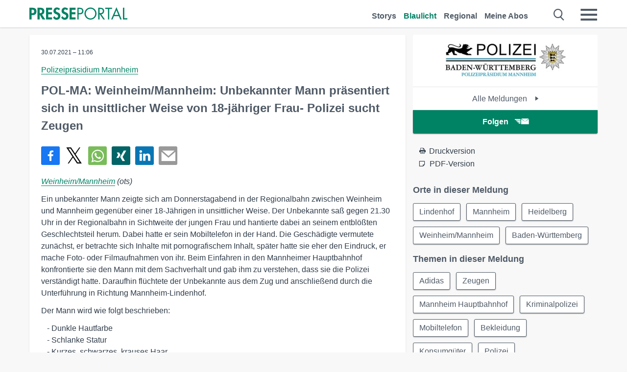

--- FILE ---
content_type: text/css
request_url: https://www.presseportal.de/assets/css/story-polizei.css?0688c0f
body_size: 12469
content:
@font-face{font-family:"pp-icons";src:url("/assets/fonts/newsaktuellIcons-Roman.eot?v=5");src:url("/assets/fonts/newsaktuellIcons-Roman.eot?#iefix") format("embedded-opentype"),url("/assets/fonts/newsaktuellIcons-Roman.svg#pp-icons") format("svg"),url("/assets/fonts/newsaktuellIcons-Roman.woff?v=5") format("woff"),url("/assets/fonts/newsaktuellIcons-Roman.ttf?v=5") format("truetype");font-style:"normal";font-weight:"normal";font-display:swap}@font-face{font-family:"flexslider-icon";src:url("/assets/fonts/flexslider-icon.eot?v=5");src:url("/assets/fonts/flexslider-icon.eot?#iefix") format("embedded-opentype"),url("/assets/fonts/flexslider-icon.svg#flexslider-icon") format("svg"),url("/assets/fonts/flexslider-icon.woff?v=5") format("woff"),url("/assets/fonts/flexslider-icon.ttf?v=5") format("truetype");font-style:"normal";font-weight:"normal"}.dev-marker{-webkit-transform:rotate(-90deg);-moz-transform:rotate(-90deg);-ms-transform:rotate(-90deg);-o-transform:rotate(-90deg);transform:rotate(-90deg);-moz-box-shadow:0 0 10px #efefef;-webkit-box-shadow:0 0 10px #efefef;box-shadow:0 0 10px #efefef;position:fixed;right:-42px;top:100px;height:15px;width:100px;font-size:10px;padding:5px 3px 3px;text-align:center;color:#ccc;border-top:1px solid #efefef;border-left:1px solid #efefef;background-color:#fff;z-index:50000}.sticky{position:-webkit-sticky;position:sticky;top:56px;display:block;z-index:300;background:#f8f8f8}@media (max-width: 768px){.sticky{top:52px}}.float-r{float:right !important}.float-l{float:left !important}.center{margin:auto !important}.no-float{float:none;clear:both;width:100%}@media (max-width: 768px){.hide-mobile{display:none !important}.show-mobile{display:block !important}}@media (min-width: 769px){.hide-desktop{display:none !important}.show-desktop{display:block !important}}.vam{vertical-align:middle !important}.dis-block{display:block !important}.bold{font-weight:600 !important}.active-menu{color:#008264 !important}.color-white{color:#fff !important}.z-index-max{z-index:99 !important}.visible{display:inline-block !important}.invisible{display:none !important}.half-width{width:50% !important}.full-width{width:100% !important}.mtn,.mvn,.man{margin-top:0 !important}.mts,.mvs,.mas{margin-top:3px !important}.mtm,.mvm,.mam{margin-top:6px !important}.mtl,.mvl,.mal{margin-top:12px !important}.mtxl,.mvxl,.maxl{margin-top:24px !important}.mrn,.man{margin-right:0 !important}.mrs,.mas{margin-right:3px !important}.mrm,.mam{margin-right:6px !important}.mrl,.mal{margin-right:12px !important}.mrxl,.maxl{margin-right:24px !important}.mbn,.mvn,.man{margin-bottom:0 !important}.mbs,.mvs,.mas{margin-bottom:3px !important}.mbm,.mvm,.mam{margin-bottom:6px !important}.mbl,.mvl,.mal{margin-bottom:12px !important}.mbxl,.mvxl,.maxl{margin-bottom:24px !important}.mln,.man{margin-left:0 !important}.mls,.mas{margin-left:3px !important}.mlm,.mam{margin-left:6px !important}.mll,.mal{margin-left:12px !important}.mlxl,.maxl{margin-left:24px !important}.ptn,.pvn,.pan{padding-top:0 !important}.pts,.pvs,.pas{padding-top:3px !important}.ptm,.pvm,.pam{padding-top:6px !important}.ptl,.pvl,.pal{padding-top:12px !important}.ptxl,.pvxl,.paxl{padding-top:24px !important}.prn,.phn,.pan{padding-right:0 !important}.prs,.pas{padding-right:3px !important}.prm,.pam{padding-right:6px !important}.prl,.pal{padding-right:12px !important}.prxl,.paxl{padding-right:24px !important}.pbn,.pvn,.pan{padding-bottom:0 !important}.pbs,.pvs,.pas{padding-bottom:3px !important}.pbm,.pvm,.pam{padding-bottom:6px !important}.pbl,.pvl,.pal{padding-bottom:12px !important}.pbxl,.pvxl,.paxl{padding-bottom:24px !important}.pln,.pan{padding-left:0 !important}.pls,.pas{padding-left:3px !important}.plm,.pam{padding-left:6px !important}.pll,.pal{padding-left:12px !important}.plxl,.paxl{padding-left:24px !important}html,body{position:relative !important}body{overflow-x:hidden !important}*,*::before,*::after{margin:0;padding:0;box-sizing:border-box}iframe{border:0}table{border-collapse:collapse;border-spacing:0}img{border:0}li{list-style:none}caption,th{text-align:left}article,aside,canvas,details,figcaption,figure,footer,header,hgroup,nav,section,summary,video{display:block}a:link,a:visited,a:active,a:focus,a:hover,button{outline:0}picture>img{display:block}p,.ui-overlay.media-meta .overlay-video-info,.ui-overlay.overlay-theme-ors .overlay-video-info,.ui-overlay.embed-media .overlay-video-info,.ui-overlay.media-meta dt,.ui-overlay.media-meta dd,.ui-overlay.overlay-theme-ors dt,.ui-overlay.overlay-theme-ors dd,.ui-overlay.embed-media dt,.ui-overlay.embed-media dd{margin-bottom:6px}body{font-family:Helvetica,Arial,"Lucida Grande",sans-serif;font-size:100%;text-rendering:optimizeLegibility;-webkit-font-smoothing:antialiased;-moz-osx-font-smoothing:grayscale;font-weight:400}h1,h2,h3,h4{font-weight:600;color:#4f5a66}h1 a,h2 a,h3 a,h4 a{color:#4f5a66}h1 a:hover,h2 a:hover,h3 a:hover,h4 a:hover{color:#4f5a66}.story-media-more{font-weight:bold}.caps{text-transform:uppercase}.story-media-more,.story-download-headline,.story-download-list,pre,.sans{font-family:Helvetica,Arial,"Lucida Grande",sans-serif}.block-headline-left-text,.block-headline-left-text-mobile,.serif{font-family:Helvetica,Arial,"Lucida Grande",sans-serif}pre.xmltable{font-family:"Courier"}h1{line-height:36px}@media (max-width: 768px){h1{line-height:30px;font-size:26px}}h2{font-size:24px;line-height:36px;margin-bottom:12px}@media (min-width: 769px){h2{margin-bottom:0}}h3,h4{font-size:16px;line-height:24px}@media (min-width: 769px){h3,h4{font-size:18px;line-height:30px}}h5{font-size:12px;line-height:12px;font-weight:400}@media (min-width: 769px){h5{font-size:12px;line-height:24px}}p,.ui-overlay.media-meta .overlay-video-info,.ui-overlay.overlay-theme-ors .overlay-video-info,.ui-overlay.embed-media .overlay-video-info,.ui-overlay.media-meta dt,.ui-overlay.media-meta dd,.ui-overlay.overlay-theme-ors dt,.ui-overlay.overlay-theme-ors dd,.ui-overlay.embed-media dt,.ui-overlay.embed-media dd,input,li,select,textarea{color:#303c49;line-height:24px;font-size:16px}p.date,.ui-overlay.media-meta .date.overlay-video-info,.ui-overlay.overlay-theme-ors .date.overlay-video-info,.ui-overlay.embed-media .date.overlay-video-info,.ui-overlay.media-meta dt.date,.ui-overlay.media-meta dd.date,.ui-overlay.overlay-theme-ors dt.date,.ui-overlay.overlay-theme-ors dd.date,.ui-overlay.embed-media dt.date,.ui-overlay.embed-media dd.date,p.customer,.ui-overlay.media-meta .customer.overlay-video-info,.ui-overlay.overlay-theme-ors .customer.overlay-video-info,.ui-overlay.embed-media .customer.overlay-video-info,.ui-overlay.media-meta dt.customer,.ui-overlay.media-meta dd.customer,.ui-overlay.overlay-theme-ors dt.customer,.ui-overlay.overlay-theme-ors dd.customer,.ui-overlay.embed-media dt.customer,.ui-overlay.embed-media dd.customer{white-space:nowrap;overflow:hidden;text-overflow:ellipsis}p.date,.ui-overlay.media-meta .date.overlay-video-info,.ui-overlay.overlay-theme-ors .date.overlay-video-info,.ui-overlay.embed-media .date.overlay-video-info,.ui-overlay.media-meta dt.date,.ui-overlay.media-meta dd.date,.ui-overlay.overlay-theme-ors dt.date,.ui-overlay.overlay-theme-ors dd.date,.ui-overlay.embed-media dt.date,.ui-overlay.embed-media dd.date{font-size:12px;margin:0 0 6px}p.customer,.ui-overlay.media-meta .customer.overlay-video-info,.ui-overlay.overlay-theme-ors .customer.overlay-video-info,.ui-overlay.embed-media .customer.overlay-video-info,.ui-overlay.media-meta dt.customer,.ui-overlay.media-meta dd.customer,.ui-overlay.overlay-theme-ors dt.customer,.ui-overlay.overlay-theme-ors dd.customer,.ui-overlay.embed-media dt.customer,.ui-overlay.embed-media dd.customer{margin:0 0 6px;color:#4f5a66}p.customer a,.ui-overlay.media-meta .customer.overlay-video-info a,.ui-overlay.overlay-theme-ors .customer.overlay-video-info a,.ui-overlay.embed-media .customer.overlay-video-info a,.ui-overlay.media-meta dt.customer a,.ui-overlay.media-meta dd.customer a,.ui-overlay.overlay-theme-ors dt.customer a,.ui-overlay.overlay-theme-ors dd.customer a,.ui-overlay.embed-media dt.customer a,.ui-overlay.embed-media dd.customer a{color:#008264;border-bottom:1px solid #008264}p>a,.ui-overlay.media-meta .overlay-video-info>a,.ui-overlay.overlay-theme-ors .overlay-video-info>a,.ui-overlay.embed-media .overlay-video-info>a,.ui-overlay.media-meta dt>a,.ui-overlay.media-meta dd>a,.ui-overlay.overlay-theme-ors dt>a,.ui-overlay.overlay-theme-ors dd>a,.ui-overlay.embed-media dt>a,.ui-overlay.embed-media dd>a{display:inline;position:relative;text-decoration:none}p+h1,.ui-overlay.media-meta .overlay-video-info+h1,.ui-overlay.overlay-theme-ors .overlay-video-info+h1,.ui-overlay.embed-media .overlay-video-info+h1,.ui-overlay.media-meta dt+h1,.ui-overlay.media-meta dd+h1,.ui-overlay.overlay-theme-ors dt+h1,.ui-overlay.overlay-theme-ors dd+h1,.ui-overlay.embed-media dt+h1,.ui-overlay.embed-media dd+h1{margin-bottom:24px}a{line-height:inherit;font-size:inherit;color:inherit;text-decoration:none;cursor:pointer}ul li,ol li{padding:0;margin:0;list-style-type:none}p+h3,.ui-overlay.media-meta .overlay-video-info+h3,.ui-overlay.overlay-theme-ors .overlay-video-info+h3,.ui-overlay.embed-media .overlay-video-info+h3,.ui-overlay.media-meta dt+h3,.ui-overlay.media-meta dd+h3,.ui-overlay.overlay-theme-ors dt+h3,.ui-overlay.overlay-theme-ors dd+h3,.ui-overlay.embed-media dt+h3,.ui-overlay.embed-media dd+h3,p+h4,.ui-overlay.media-meta .overlay-video-info+h4,.ui-overlay.overlay-theme-ors .overlay-video-info+h4,.ui-overlay.embed-media .overlay-video-info+h4,.ui-overlay.media-meta dt+h4,.ui-overlay.media-meta dd+h4,.ui-overlay.overlay-theme-ors dt+h4,.ui-overlay.overlay-theme-ors dd+h4,.ui-overlay.embed-media dt+h4,.ui-overlay.embed-media dd+h4{margin-bottom:6px}@media (min-width: 769px){p+h3,.ui-overlay.media-meta .overlay-video-info+h3,.ui-overlay.overlay-theme-ors .overlay-video-info+h3,.ui-overlay.embed-media .overlay-video-info+h3,.ui-overlay.media-meta dt+h3,.ui-overlay.media-meta dd+h3,.ui-overlay.overlay-theme-ors dt+h3,.ui-overlay.overlay-theme-ors dd+h3,.ui-overlay.embed-media dt+h3,.ui-overlay.embed-media dd+h3,p+h4,.ui-overlay.media-meta .overlay-video-info+h4,.ui-overlay.overlay-theme-ors .overlay-video-info+h4,.ui-overlay.embed-media .overlay-video-info+h4,.ui-overlay.media-meta dt+h4,.ui-overlay.media-meta dd+h4,.ui-overlay.overlay-theme-ors dt+h4,.ui-overlay.overlay-theme-ors dd+h4,.ui-overlay.embed-media dt+h4,.ui-overlay.embed-media dd+h4{margin-bottom:12px}}.thisisnoh{display:block;font-weight:600;color:#4f5a66}.thisisnoh.h4{font-size:18px;line-height:30px}.thisisnoh.h3{font-size:21px;line-height:30px}.thisisnoh.h2{font-size:24px;line-height:36px}.emphasized{font-weight:600}.cancelled{text-decoration:line-through}.taj{text-align:justify}.tal{text-align:left}.tar{text-align:right}.tac{text-align:center}body{background-color:#f8f8f8}.bg-white{background:#fff}.bg-pearl{background-color:#fff}.color-title{color:#303c49}.color-text{color:#4f5a66}.color-text-light{color:#4f5a66}.storyliste-headline{margin:24px 0 !important}@media (max-width: 768px){.storyliste-headline{margin-bottom:0 !important}}.storyliste-wrapper{display:block;float:left;width:100%}.btn{-webkit-border-radius:3px;-moz-border-radius:3px;border-radius:3px;-moz-transform:translate3d(0, 0, 0);-o-transform:translate3d(0, 0, 0);-ms-transform:translate3d(0, 0, 0);-webkit-transform:translate3d(0, 0, 0);transform:translate3d(0, 0, 0);-moz-transition:all 0.3s cubic-bezier(0.25, 0.8, 0.25, 1) 0s;-o-transition:all 0.3s cubic-bezier(0.25, 0.8, 0.25, 1) 0s;-webkit-transition:all 0.3s cubic-bezier(0.25, 0.8, 0.25, 1) 0s;transition:all 0.3s cubic-bezier(0.25, 0.8, 0.25, 1) 0s;-moz-box-shadow:0 1px 3px rgba(0,0,0,0.12),0 1px 2px rgba(0,0,0,0.24);-webkit-box-shadow:0 1px 3px rgba(0,0,0,0.12),0 1px 2px rgba(0,0,0,0.24);box-shadow:0 1px 3px rgba(0,0,0,0.12),0 1px 2px rgba(0,0,0,0.24);cursor:pointer;-webkit-appearance:none;-moz-appearance:none;box-sizing:border-box;display:inline-block;text-align:center;text-decoration:none;color:#4f5a66;background:#fff;width:auto;height:auto;line-height:18px;white-space:normal;padding:8px 12px;font-size:16px;position:relative;z-index:150;border:1px solid #4f5a66}.btn:not(.no-hover):hover{-moz-box-shadow:0 10px 20px rgba(0,0,0,0.19),0 6px 6px rgba(0,0,0,0.23);-webkit-box-shadow:0 10px 20px rgba(0,0,0,0.19),0 6px 6px rgba(0,0,0,0.23);box-shadow:0 10px 20px rgba(0,0,0,0.19),0 6px 6px rgba(0,0,0,0.23)}.btn:hover{color:inherit}.btn-meldung{background:#4f5a66;color:#fff;border:0;font-weight:700}.card .btn-meldung{margin-bottom:24px}.btn-meldung:hover{color:#fff}.tags .btn{float:left;margin:0 12px 12px 0;font-weight:400}@media (max-width: 979px){.tags .btn{padding:6px 8px}}.pagination .btn{-webkit-border-radius:3px;-moz-border-radius:3px;border-radius:3px;height:36px;border:1px solid #008264;background:#fff;line-height:36px;color:#008264;padding:0 12px;margin:0 3px 24px;min-width:35px}.pagination .btn.active{-moz-box-shadow:0 0 0 rgba(0,0,0,0);-webkit-box-shadow:0 0 0 rgba(0,0,0,0);box-shadow:0 0 0 rgba(0,0,0,0);color:#fff;background:#008264}.pagination .btn.active:hover{-moz-box-shadow:0 0 0 rgba(0,0,0,0);-webkit-box-shadow:0 0 0 rgba(0,0,0,0);box-shadow:0 0 0 rgba(0,0,0,0)}.btn.settings-btn{padding:4px 6px;font-size:12px;box-shadow:none;font-weight:600}.btn.settings-btn.active{background-color:#008264;color:#fff}.btn.cta{background:#008264;color:#fff;border:1px solid #008264;font-weight:700;height:42px;line-height:42px;padding:0 18px}@media (min-width: 769px){.btn.cta{height:48px;line-height:48px;padding:0 36px}}.btn-auto-width{padding:0 12px}.btn-full-width{width:100%;padding:0 !important}.btn-inactive{cursor:default !important;background-color:#008264 !important;box-shadow:none !important;border:none !important}.btn-inactive:hover{-moz-box-shadow:none !important;-webkit-box-shadow:none !important;box-shadow:none !important}[data-icon]::before{font-family:'pp-icons' !important;content:attr(data-icon);speak:none;text-align:center;cursor:pointer;-webkit-font-smoothing:antialiased;-moz-osx-font-smoothing:grayscale;font-smoothing:antialiased}[class^='icon-'],[class*=' icon-']{speak:none;font-style:normal;font-weight:500;font-variant:normal;text-transform:none;-webkit-font-smoothing:antialiased;-moz-osx-font-smoothing:grayscale;width:32px;height:32px;line-height:0;font-size:32px;position:relative}input:not([type='radio']):not([type='checkbox']),textarea,select{-webkit-border-radius:3px;-moz-border-radius:3px;border-radius:3px;border:1px solid #4f5a66;padding:4px 8px;height:36px;width:100%}input:not([type='radio']):not([type='checkbox']):not(.btn),textarea,select{background:#fff}label,label>input,label>textarea{display:block}label>input,label>textarea,label+.selectric-wrapper{margin-top:4px}input.input-erroneous,textarea.input-erroneous,input[type='checkbox']:checked.input-erroneous+label::before,input[type='checkbox']:not(:checked).input-erroneous+label::before{border-color:red}input[type='submit']{width:auto !important}textarea,input,button,select{outline:none}input[type=checkbox]:checked+.checkbox{background:#4f5a66}input[type=checkbox]:checked+.checkbox .check::before{border-right:2px solid #fff;border-bottom:2px solid #fff}input[type=radio]:checked+.radio{border:8px solid #4f5a66}textarea{min-height:144px}.messages{color:red}.captcha_refresh{top:-16px;cursor:pointer}a{color:#4f5a66}a:hover{color:#008264}a.active{color:#008264}a.selected{color:#008264}.section{position:relative;width:100%;margin:0 auto;padding:0 15px 20px;max-width:1280px}.section::after{content:'';display:table;clear:both}.section-fullwidth{padding:0 16px;max-width:100%}.section-fullwidth .row{max-width:1280px;float:none;margin:0 auto}.section:first-of-type{padding-top:15px}.section.npb{padding-bottom:0}.row{width:100%;float:left;margin:0 auto}.row li{float:left}.col{width:100%;float:left}.one,.two,.three,.four,.com-autocomplete-dropdown,.five,.six,.seven,.eight,.nine,.ten,.eleven,.twelve{width:100%}@media (min-width: 769px){.section{padding:20px 15px 20px 0}.row::after{content:'';display:table;clear:both}.col{margin-left:15px}.one{width:8.33%}.one.col{width:calc(8.33% - 15px)}.two{width:16.66%}.two.col{width:calc(16.66% - 15px)}.three{width:25%}.three.col{width:calc(25% - 15px)}.four,.com-autocomplete-dropdown{width:33.33%}.four.col,.col.com-autocomplete-dropdown{width:calc(33.33% - 15px)}.five{width:41.66%}.five.col{width:calc(41.66% - 15px)}.six{width:50%}.six.col{width:calc(50% - 15px)}.seven{width:58.33%}.seven.col{width:calc(58.33% - 15px)}.eight{width:66.66%}.eight.col{width:calc(66.66% - 15px)}.nine{width:75%}.nine.col{width:calc(75% - 15px)}.ten{width:83.33%}.ten.col{width:calc(83.33% - 15px)}.eleven{width:91.66%}.eleven.col{width:calc(91.66% - 15px)}.twelve{width:100%}.twelve.col{width:calc(100% - 15px)}.offset-by-one{margin-left:calc(8.33% + 15px)}.offset-by-one.float-r{margin-left:0;margin-right:calc(8.33% + 15px)}.offset-by-two{margin-left:calc(16.66% + 15px)}.offset-by-three{margin-left:calc(25% + 15px)}.offset-by-four{margin-left:calc(33.33% + 15px)}.offset-by-five{margin-left:calc(41.66% + 15px)}.offset-by-six{margin-left:calc(50% + 15px)}.offset-by-seven{margin-left:calc(58.33% + 15px)}.offset-by-eight{margin-left:calc(66.66% + 15px)}.offset-by-nine{margin-left:calc(75% + 15px)}.offset-by-ten{margin-left:calc(83.33% + 15px)}.offset-by-eleven{margin-left:calc(91.66% + 15px)}.offset-by-twelve{margin-left:calc(100% + 15px)}}@media (min-width: 981px){.section{padding:0 60px 36px 45px}.section:first-of-type{padding-top:15px}.section-fullwidth{padding:0 60px 0 45px}}.block{padding:16px 15px;margin-left:-16px;box-sizing:content-box;width:100%}.block:last-of-type{border-bottom:0}@media (min-width: 769px){.block{padding:12px 32px 24px 16px}}.block-headline{border-bottom:1px solid #99a9b2;margin-bottom:24px}@media (max-width: 768px){.block-headline{margin-bottom:12px}}.block-headline h2{margin-top:15px;padding-bottom:12px;font-size:32px}@media (max-width: 768px){.block-headline h2{margin:12px 0;font-size:21px;line-height:24px;padding:0}}.block-headline-left-text{display:none}@media (min-width: 769px){.block-headline-left-text{display:block}}.block-headline-left-text-mobile{display:block}@media (min-width: 769px){.block-headline-left-text-mobile{display:none}}@media (max-width: 768px){.block-headline-left{width:80%}}.block-headline-right-link,.block-headline-right-link-mobile{margin-top:32px;font-size:16px;font-weight:600;color:#008264;text-decoration:underline;float:right}.block-headline-right-link:hover,.block-headline-right-link-mobile:hover{border-bottom:0}@media (max-width: 768px){.block-headline-right-link,.block-headline-right-link-mobile{margin:12px 0}}@media (max-width: 980px){.block-headline-right-link{display:none}}.block-headline-right-link-mobile{font-size:18px;margin:28px 0 12px}@media (max-width: 768px){.block-headline-right-link-mobile{margin:18px 0 12px}}@media (min-width: 981px){.block-headline-right-link-mobile{display:none}}.block-info-text{margin-top:15px}@media (max-width: 768px){.block-info-text{margin-top:24px}}.block-news{width:100%;float:left}figure{margin:0;padding:0;font-family:Helvetica,Arial,"Lucida Grande",sans-serif}figure img{margin:0;padding:0}figure figcaption{margin:0;padding:0;font-family:inherit;font-style:italic}.pp-trf-Billboard_1-story{margin-left:14px;text-align:left;float:left}.footer{padding:36px 0}.footer a:hover{border-bottom:0}.footer .eight img{height:36px;width:auto;margin-right:24px}.footer span{margin-left:6px}.footer li{width:48%;margin:0;padding:0;display:inline-block;text-transform:capitalize}@media (min-width: 769px){.footer li{width:32%}}.footer a{text-transform:inherit;color:#4f5a66}.footer-sm span{margin-left:12px;font-size:21px}.footer-sm:nth-child(3) span{position:relative;font-size:1.4em;top:1px}.footer-sm:nth-child(3){position:relative;bottom:3px}.header{-moz-box-shadow:0 1px 2px rgba(79,90,102,0.1),0 1px 2px rgba(79,90,102,0.16);-webkit-box-shadow:0 1px 2px rgba(79,90,102,0.1),0 1px 2px rgba(79,90,102,0.16);box-shadow:0 1px 2px rgba(79,90,102,0.1),0 1px 2px rgba(79,90,102,0.16);min-height:56px;position:fixed;z-index:5000;width:100%;background:#fff;max-height:100%;overflow-y:auto}.header .section{padding-top:0;padding-bottom:0}.header .section a:not(.btn){-moz-transition:all 0.2s;-o-transition:all 0.2s;-webkit-transition:all 0.2s;transition:all 0.2s;font-weight:600}.header .section a:not(.btn):hover{-moz-transition:all 0.4s;-o-transition:all 0.4s;-webkit-transition:all 0.4s;transition:all 0.4s}.header .section .header-logo{float:left;min-width:100px;max-width:200px;margin:12px 0 0;width:50%;transition:width 500ms}.header .section .header-logo svg{width:100%}.header .section .header-logo svg .st0{fill:#008264}.header .section .header-logo.away{min-width:0;width:0}.header .section .header-icon{position:absolute;left:12px;top:9px;width:0;transition:width 500ms}.header .section .header-icon svg{width:100%}.header .section .header-icon svg .st0{fill:#008264}.header .section .header-icon.there{width:38px}.header .section .header-link{text-align:right;float:right;font-weight:bold;height:56px;display:block;margin-right:36px}@media (max-width: 768px){.header .section .header-link{display:none}}.header .section .header-link a:not(.btn){padding-top:21px;display:inline-block;margin:0 15px 0 0}.header .section .header-link .btn{padding:0 18px;height:36px;line-height:36px;margin-top:14px}.header .section .header-link-mobile{padding:5px 0;transition:height 1000ms}@media (min-width: 769px){.header .section .header-link-mobile{display:none}}.header .section .header-link-mobile .link-list{display:flex;justify-content:space-between}.header .section .header-link-mobile .link-list a:not(.btn){display:inline-block}.header .section .header-link-mobile .link-list .btn{padding:0 12px;height:36px;line-height:36px;margin-top:-2px}.header .section .header-link-mobile.away{display:none;height:0}.header .section .header-link-mobile-icons{overflow:hidden;float:left;position:absolute;left:70px;top:14px}.header .section .header-link-mobile-icons.away{width:0}.header .section .header-link-mobile-icons.there{width:auto}.header .section .header-link-mobile-icons a{margin-right:20px;font-size:0;transition:font-size 500ms}.header .section .header-link-mobile-icons a.there{font-size:24px}.header .section .header-link-mobile-icons .loggedin-dot{height:12px;width:12px;background-color:#008264;border-radius:50%;position:relative;right:8px;top:-5px;display:none}@media (min-width: 769px){.header .section .header-link-mobile-icons .loggedin-dot{display:none}}.header .section .navigation-mobile_label_search,.header .section .navigation-mobile-menu{float:right;margin-top:16px;line-height:24px;display:inline-block;color:#4f5a66;position:relative}.header .section .navigation-mobile_label_search span,.header .section .navigation-mobile-menu span{font-size:26px}@media (max-width: 480px){.header .section .navigation-mobile_label_search span,.header .section .navigation-mobile-menu span{font-size:6vw}}.header .section .navigation-mobile_label_search:hover,.header .section .navigation-mobile-menu:hover{-moz-transition:all 0.4s;-o-transition:all 0.4s;-webkit-transition:all 0.4s;transition:all 0.4s;color:#008264}.header .section .navigation-mobile_label_search{margin-right:30px}@media (max-width: 480px){.header .section .navigation-mobile_label_search{margin-right:20px}}.header .section .navigation-mobile_checkbox:checked ~ .burgermenu{display:block;background:#fff}.header .section .navigation-mobile_checkbox:checked ~ .navigation-mobile-menu{color:#008264}.header .section .navigation-mobile_search:checked ~ .searchbar{display:block}.header .section .navigation-mobile_search:checked ~ .navigation-mobile_label_search{color:#008264}.header .section .navigation-mobile_checkbox_new:checked ~ .burgermenu_new{display:block;background:#fff}.header .section .navigation-mobile_checkbox_new:checked ~ .navigation-mobile-menu_new{color:#008264}.header .section .navigation-mobile_search_new:checked ~ .searchbar_new{display:block}.header .section .navigation-mobile_search_new:checked ~ .navigation-mobile_label_search_new{color:#008264}.header .section .burgermenu,.header .section .burgermenu_new{display:none;padding:12px 0}@media (min-width: 769px){.header .section .burgermenu,.header .section .burgermenu_new{padding-top:0}}.header .section .burgermenu b,.header .section .burgermenu_new b{font-size:14pt;display:block;margin-bottom:4px;width:100%;color:#4f5a66;float:left;text-decoration:underline}.header .section .burgermenu-header-link,.header .section .burgermenu_new-header-link{width:100%;height:auto;float:left;text-align:left}@media (min-width: 769px){.header .section .burgermenu-header-link,.header .section .burgermenu_new-header-link{display:none}}.header .section .burgermenu .link-list li,.header .section .burgermenu_new .link-list li{float:left;margin:0;padding:0}.header .section .burgermenu .link-list li a,.header .section .burgermenu_new .link-list li a{margin:0;padding:0 15px 0 0}.header .section .burgermenu .link-list li a.btn,.header .section .burgermenu_new .link-list li a.btn{margin-top:2px;padding:0 18px}.header .section .burgermenu .link-list-main,.header .section .burgermenu .link-list-head,.header .section .burgermenu_new .link-list-main,.header .section .burgermenu_new .link-list-head{display:none}@media (max-width: 768px){.header .section .burgermenu .link-list-main,.header .section .burgermenu .link-list-head,.header .section .burgermenu_new .link-list-main,.header .section .burgermenu_new .link-list-head{display:block}.header .section .burgermenu .link-list-main li,.header .section .burgermenu .link-list-head li,.header .section .burgermenu_new .link-list-main li,.header .section .burgermenu_new .link-list-head li{float:none}}.header .section .burgermenu .link-list-head-desktop,.header .section .burgermenu_new .link-list-head-desktop{display:block}@media (max-width: 768px){.header .section .burgermenu .link-list-head-desktop,.header .section .burgermenu_new .link-list-head-desktop{display:none}}.header .section .burgermenu-more,.header .section .burgermenu_new-more{display:none}@media (max-width: 768px){.header .section .burgermenu-more,.header .section .burgermenu_new-more{display:block;margin:6px 0}}.header .section .burgermenu p,.header .section .burgermenu .ui-overlay.media-meta .overlay-video-info,.ui-overlay.media-meta .header .section .burgermenu .overlay-video-info,.header .section .burgermenu .ui-overlay.overlay-theme-ors .overlay-video-info,.ui-overlay.overlay-theme-ors .header .section .burgermenu .overlay-video-info,.header .section .burgermenu .ui-overlay.embed-media .overlay-video-info,.ui-overlay.embed-media .header .section .burgermenu .overlay-video-info,.header .section .burgermenu .ui-overlay.media-meta dt,.ui-overlay.media-meta .header .section .burgermenu dt,.header .section .burgermenu .ui-overlay.media-meta dd,.ui-overlay.media-meta .header .section .burgermenu dd,.header .section .burgermenu .ui-overlay.overlay-theme-ors dt,.ui-overlay.overlay-theme-ors .header .section .burgermenu dt,.header .section .burgermenu .ui-overlay.overlay-theme-ors dd,.ui-overlay.overlay-theme-ors .header .section .burgermenu dd,.header .section .burgermenu .ui-overlay.embed-media dt,.ui-overlay.embed-media .header .section .burgermenu dt,.header .section .burgermenu .ui-overlay.embed-media dd,.ui-overlay.embed-media .header .section .burgermenu dd,.header .section .burgermenu_new p,.header .section .burgermenu_new .ui-overlay.media-meta .overlay-video-info,.ui-overlay.media-meta .header .section .burgermenu_new .overlay-video-info,.header .section .burgermenu_new .ui-overlay.overlay-theme-ors .overlay-video-info,.ui-overlay.overlay-theme-ors .header .section .burgermenu_new .overlay-video-info,.header .section .burgermenu_new .ui-overlay.embed-media .overlay-video-info,.ui-overlay.embed-media .header .section .burgermenu_new .overlay-video-info,.header .section .burgermenu_new .ui-overlay.media-meta dt,.ui-overlay.media-meta .header .section .burgermenu_new dt,.header .section .burgermenu_new .ui-overlay.media-meta dd,.ui-overlay.media-meta .header .section .burgermenu_new dd,.header .section .burgermenu_new .ui-overlay.overlay-theme-ors dt,.ui-overlay.overlay-theme-ors .header .section .burgermenu_new dt,.header .section .burgermenu_new .ui-overlay.overlay-theme-ors dd,.ui-overlay.overlay-theme-ors .header .section .burgermenu_new dd,.header .section .burgermenu_new .ui-overlay.embed-media dt,.ui-overlay.embed-media .header .section .burgermenu_new dt,.header .section .burgermenu_new .ui-overlay.embed-media dd,.ui-overlay.embed-media .header .section .burgermenu_new dd{margin-bottom:6px}.header .section .burgermenu p.tac,.header .section .burgermenu .ui-overlay.media-meta .tac.overlay-video-info,.ui-overlay.media-meta .header .section .burgermenu .tac.overlay-video-info,.header .section .burgermenu .ui-overlay.overlay-theme-ors .tac.overlay-video-info,.ui-overlay.overlay-theme-ors .header .section .burgermenu .tac.overlay-video-info,.header .section .burgermenu .ui-overlay.embed-media .tac.overlay-video-info,.ui-overlay.embed-media .header .section .burgermenu .tac.overlay-video-info,.header .section .burgermenu .ui-overlay.media-meta dt.tac,.ui-overlay.media-meta .header .section .burgermenu dt.tac,.header .section .burgermenu .ui-overlay.media-meta dd.tac,.ui-overlay.media-meta .header .section .burgermenu dd.tac,.header .section .burgermenu .ui-overlay.overlay-theme-ors dt.tac,.ui-overlay.overlay-theme-ors .header .section .burgermenu dt.tac,.header .section .burgermenu .ui-overlay.overlay-theme-ors dd.tac,.ui-overlay.overlay-theme-ors .header .section .burgermenu dd.tac,.header .section .burgermenu .ui-overlay.embed-media dt.tac,.ui-overlay.embed-media .header .section .burgermenu dt.tac,.header .section .burgermenu .ui-overlay.embed-media dd.tac,.ui-overlay.embed-media .header .section .burgermenu dd.tac,.header .section .burgermenu_new p.tac,.header .section .burgermenu_new .ui-overlay.media-meta .tac.overlay-video-info,.ui-overlay.media-meta .header .section .burgermenu_new .tac.overlay-video-info,.header .section .burgermenu_new .ui-overlay.overlay-theme-ors .tac.overlay-video-info,.ui-overlay.overlay-theme-ors .header .section .burgermenu_new .tac.overlay-video-info,.header .section .burgermenu_new .ui-overlay.embed-media .tac.overlay-video-info,.ui-overlay.embed-media .header .section .burgermenu_new .tac.overlay-video-info,.header .section .burgermenu_new .ui-overlay.media-meta dt.tac,.ui-overlay.media-meta .header .section .burgermenu_new dt.tac,.header .section .burgermenu_new .ui-overlay.media-meta dd.tac,.ui-overlay.media-meta .header .section .burgermenu_new dd.tac,.header .section .burgermenu_new .ui-overlay.overlay-theme-ors dt.tac,.ui-overlay.overlay-theme-ors .header .section .burgermenu_new dt.tac,.header .section .burgermenu_new .ui-overlay.overlay-theme-ors dd.tac,.ui-overlay.overlay-theme-ors .header .section .burgermenu_new dd.tac,.header .section .burgermenu_new .ui-overlay.embed-media dt.tac,.ui-overlay.embed-media .header .section .burgermenu_new dt.tac,.header .section .burgermenu_new .ui-overlay.embed-media dd.tac,.ui-overlay.embed-media .header .section .burgermenu_new dd.tac{margin-bottom:18px}.header .section .burgermenu .header-apps .logo-market-app img,.header .section .burgermenu_new .header-apps .logo-market-app img{height:24px;width:auto;margin:6px 6px 6px 0}@media (min-width: 769px){.header .section .burgermenu .header-apps,.header .section .burgermenu_new .header-apps{display:none}}.header .section .burgermenu .header-social-link,.header .section .burgermenu_new .header-social-link{margin-bottom:6px;line-height:24px;width:50%;float:left}@media (max-width: 768px){.header .section .burgermenu .header-social-link,.header .section .burgermenu_new .header-social-link{line-height:16px}}.header .section .burgermenu .header-social-link-title,.header .section .burgermenu_new .header-social-link-title{color:#4f5a66;float:left;margin-right:12px;margin-bottom:6px}.header .section .burgermenu .header-social a,.header .section .burgermenu_new .header-social a{margin-right:24px}.header .section .burgermenu .header-social a .header-sm,.header .section .burgermenu_new .header-social a .header-sm{font-size:21px}.header .section .burgermenu .header-list,.header .section .burgermenu_new .header-list{padding:0;margin:0;float:left;width:100%}.header .section .burgermenu .header-list .header-topics-desktop,.header .section .burgermenu .header-list .header-topics-mobile,.header .section .burgermenu_new .header-list .header-topics-desktop,.header .section .burgermenu_new .header-list .header-topics-mobile{overflow:hidden;width:100%}.header .section .burgermenu .header-list .header-topics-mobile,.header .section .burgermenu_new .header-list .header-topics-mobile{display:none}@media (max-width: 768px){.header .section .burgermenu .header-list .header-topics-desktop,.header .section .burgermenu_new .header-list .header-topics-desktop{display:none}.header .section .burgermenu .header-list .header-topics-mobile,.header .section .burgermenu_new .header-list .header-topics-mobile{display:block}}.header .section .burgermenu .header-list li,.header .section .burgermenu_new .header-list li{display:inline-block;padding:0;width:100%;margin:0}.header .section .burgermenu .header-list .three:not(:last-child),.header .section .burgermenu_new .header-list .three:not(:last-child){border-right:1px solid #e2e6e9}.header .section .search-info{display:none}.header .section .searchbar,.header .section .searchbar_new{display:none;width:100%;margin-bottom:12px}.header .section .searchbar input,.header .section .searchbar_new input{width:100%;margin:5px 0}.header .section .searchbar .header-search,.header .section .searchbar_new .header-search{position:relative}.header .section .searchbar .header-search .icon-close,.header .section .searchbar_new .header-search .icon-close{font-size:32px;position:absolute;right:0;top:22px;color:#4f5a66}.header .section .searchbar .header-search .icon-close:hover,.header .section .searchbar_new .header-search .icon-close:hover{color:#008264}main{padding-top:56px;display:block}@media (max-width: 768px){main{padding-top:85px}}.news{-webkit-border-radius:0;-moz-border-radius:0;border-radius:0;-moz-transition:all 0.6s;-o-transition:all 0.6s;-webkit-transition:all 0.6s;transition:all 0.6s;min-height:0;position:relative;z-index:0;padding:12px 0 6px;color:#303c49}@media (min-width: 769px){.news{margin-bottom:6px}}.news p,.news .ui-overlay.media-meta .overlay-video-info,.ui-overlay.media-meta .news .overlay-video-info,.news .ui-overlay.overlay-theme-ors .overlay-video-info,.ui-overlay.overlay-theme-ors .news .overlay-video-info,.news .ui-overlay.embed-media .overlay-video-info,.ui-overlay.embed-media .news .overlay-video-info,.news .ui-overlay.media-meta dt,.ui-overlay.media-meta .news dt,.news .ui-overlay.media-meta dd,.ui-overlay.media-meta .news dd,.news .ui-overlay.overlay-theme-ors dt,.ui-overlay.overlay-theme-ors .news dt,.news .ui-overlay.overlay-theme-ors dd,.ui-overlay.overlay-theme-ors .news dd,.news .ui-overlay.embed-media dt,.ui-overlay.embed-media .news dt,.news .ui-overlay.embed-media dd,.ui-overlay.embed-media .news dd{word-wrap:break-word}.news p>a,.news .ui-overlay.media-meta .overlay-video-info>a,.ui-overlay.media-meta .news .overlay-video-info>a,.news .ui-overlay.overlay-theme-ors .overlay-video-info>a,.ui-overlay.overlay-theme-ors .news .overlay-video-info>a,.news .ui-overlay.embed-media .overlay-video-info>a,.ui-overlay.embed-media .news .overlay-video-info>a,.news .ui-overlay.media-meta dt>a,.ui-overlay.media-meta .news dt>a,.news .ui-overlay.media-meta dd>a,.ui-overlay.media-meta .news dd>a,.news .ui-overlay.overlay-theme-ors dt>a,.ui-overlay.overlay-theme-ors .news dt>a,.news .ui-overlay.overlay-theme-ors dd>a,.ui-overlay.overlay-theme-ors .news dd>a,.news .ui-overlay.embed-media dt>a,.ui-overlay.embed-media .news dt>a,.news .ui-overlay.embed-media dd>a,.ui-overlay.embed-media .news dd>a{word-wrap:break-word}.news-meta{width:100%;overflow:hidden}.news-meta div{font-size:12px;line-height:24px}.news-meta .date{float:left}.news-meta .news-topic{float:right;font-weight:600}.news-meta .news-topic:hover{color:#008264;text-decoration:underline}@media (max-width: 768px){.news-meta{margin-bottom:6px}}@media (max-width: 768px){.news p:not(.customer),.news .ui-overlay.media-meta .overlay-video-info:not(.customer),.ui-overlay.media-meta .news .overlay-video-info:not(.customer),.news .ui-overlay.overlay-theme-ors .overlay-video-info:not(.customer),.ui-overlay.overlay-theme-ors .news .overlay-video-info:not(.customer),.news .ui-overlay.embed-media .overlay-video-info:not(.customer),.ui-overlay.embed-media .news .overlay-video-info:not(.customer),.news .ui-overlay.media-meta dt:not(.customer),.ui-overlay.media-meta .news dt:not(.customer),.news .ui-overlay.media-meta dd:not(.customer),.ui-overlay.media-meta .news dd:not(.customer),.news .ui-overlay.overlay-theme-ors dt:not(.customer),.ui-overlay.overlay-theme-ors .news dt:not(.customer),.news .ui-overlay.overlay-theme-ors dd:not(.customer),.ui-overlay.overlay-theme-ors .news dd:not(.customer),.news .ui-overlay.embed-media dt:not(.customer),.ui-overlay.embed-media .news dt:not(.customer),.news .ui-overlay.embed-media dd:not(.customer),.ui-overlay.embed-media .news dd:not(.customer){display:none}li>.news:not(.highlight)::after{content:'';display:block;width:100%;margin:6px auto 0;border-bottom:1px solid #99a9b2}}.news .highlight-mobile-teaser{display:none}@media (max-width: 768px){.news .highlight-mobile-teaser{display:block}.news .highlight-mobile-teaser p,.news .highlight-mobile-teaser .ui-overlay.media-meta .overlay-video-info,.ui-overlay.media-meta .news .highlight-mobile-teaser .overlay-video-info,.news .highlight-mobile-teaser .ui-overlay.overlay-theme-ors .overlay-video-info,.ui-overlay.overlay-theme-ors .news .highlight-mobile-teaser .overlay-video-info,.news .highlight-mobile-teaser .ui-overlay.embed-media .overlay-video-info,.ui-overlay.embed-media .news .highlight-mobile-teaser .overlay-video-info,.news .highlight-mobile-teaser .ui-overlay.media-meta dt,.ui-overlay.media-meta .news .highlight-mobile-teaser dt,.news .highlight-mobile-teaser .ui-overlay.media-meta dd,.ui-overlay.media-meta .news .highlight-mobile-teaser dd,.news .highlight-mobile-teaser .ui-overlay.overlay-theme-ors dt,.ui-overlay.overlay-theme-ors .news .highlight-mobile-teaser dt,.news .highlight-mobile-teaser .ui-overlay.overlay-theme-ors dd,.ui-overlay.overlay-theme-ors .news .highlight-mobile-teaser dd,.news .highlight-mobile-teaser .ui-overlay.embed-media dt,.ui-overlay.embed-media .news .highlight-mobile-teaser dt,.news .highlight-mobile-teaser .ui-overlay.embed-media dd,.ui-overlay.embed-media .news .highlight-mobile-teaser dd{display:block !important}}@media (min-width: 769px){.news{-webkit-border-radius:3px;-moz-border-radius:3px;border-radius:3px;padding:12px 15px 6px;min-height:160px;cursor:pointer;background:#fff}}.news:hover{cursor:pointer}@media (min-width: 769px){.news:hover{z-index:10;background-color:#fff;-moz-transition:all 0.16s;-o-transition:all 0.16s;-webkit-transition:all 0.16s;transition:all 0.16s;-moz-box-shadow:0 2px 4px rgba(79,90,102,0.1),0 2px 4px rgba(79,90,102,0.16);-webkit-box-shadow:0 2px 4px rgba(79,90,102,0.1),0 2px 4px rgba(79,90,102,0.16);box-shadow:0 2px 4px rgba(79,90,102,0.1),0 2px 4px rgba(79,90,102,0.16);background-color:#fff}}.news .news-headline-clamp{max-height:120px;margin-bottom:6px;overflow:hidden}@media (min-width: 769px){.news .news-headline-clamp{width:100%;float:left;margin-bottom:12px}}.news .news-headline-clamp a{max-height:120px;overflow:hidden}.news-document{display:inline-block;margin:0 24px 0 0;font-size:12px;line-height:12px}.news-document span{margin-right:6px}.cta+.news-document{margin-top:0}.news-img{padding:0;overflow:hidden;width:100%;height:auto;display:inline-block;vertical-align:top;margin:0;position:relative}@media (max-width: 768px){.news-img{padding:0}}.news-img img{position:relative;width:100%;height:auto !important}@media (min-width: 769px){.news-img::before{content:'';display:block;padding-top:65.5%}.news-img img{position:absolute;top:-100%;right:-100%;bottom:-100%;left:-100%;margin:auto;display:block;min-width:100%;min-height:100%;object-fit:cover}.news-img img.img-wide{min-height:auto}}.news-morelink{color:#008264;text-decoration:underline;float:right;font-size:12px}.news-morelink:hover{text-decoration:none}@media (min-width: 769px){.news-morelink{display:none !important}}.news-img-container{margin:0 12px 6px 0;position:relative;line-height:0;width:40%;float:left}.news.highlight .news-img-container{width:100%}@media (min-width: 769px){.news-img-container{width:100%;margin:0 0 12px}}.mediabox .news-img-container{margin-bottom:0}@media (min-width: 769px){.mediabox .news-img-container{margin-bottom:6px}}.news-img-container .media-indicator{-webkit-border-radius:3px;-moz-border-radius:3px;border-radius:3px;margin-right:6px;float:left;padding:6px 9px;color:#008264;line-height:24px;background-color:rgba(255,255,255,0.8)}.news-img-container .media-indicator span{position:relative;top:2px}.news-img-container .media-indicator-count{margin-left:5px}.news-img-container .media-indicator-wrapper{position:absolute;bottom:5px;left:5px}@media (max-width: 768px){.news-img-container .media-indicator{padding:0 5px}}.news.top-story .eight,.news.top-story .four,.news.top-story .com-autocomplete-dropdown{float:left}@media (max-width: 768px){.news.top-story .eight{width:30%}.news.top-story .four,.news.top-story .com-autocomplete-dropdown{width:30%}.news.top-story .eight{width:30%}.news.top-story .eight .news-img-container{width:100%}.news.top-story .four,.news.top-story .com-autocomplete-dropdown{width:70%;padding-left:10px}}@media (max-width: 768px){.news.top-story{-moz-transition:all 0.16s;-o-transition:all 0.16s;-webkit-transition:all 0.16s;transition:all 0.16s;-moz-box-shadow:0 2px 4px rgba(79,90,102,0.1),0 2px 4px rgba(79,90,102,0.16);-webkit-box-shadow:0 2px 4px rgba(79,90,102,0.1),0 2px 4px rgba(79,90,102,0.16);box-shadow:0 2px 4px rgba(79,90,102,0.1),0 2px 4px rgba(79,90,102,0.16);padding:12px;margin:-12px 0 4px;width:calc(100% + 32px);background-color:#fff}.news.top-story .eight,.news.top-story .four,.news.top-story .com-autocomplete-dropdown{width:100%}}.news a:hover{border:0}@media (max-width: 768px){.row .four:last-child .news,.row .com-autocomplete-dropdown:last-child .news{border-bottom:0}}.story-download-list-item.audio audio{width:100%;margin-top:10px}.mod-toggle .mod-toggle-opened{display:none !important}.mod-toggle.mod-state-toggled .mod-toggle-opened{display:inline-block !important}.mod-toggle.mod-state-toggled .mod-toggle-closed{display:none}.mod-toggle-hidden{display:none !important}.trenner{margin-bottom:9px;padding:16px 15px;margin-left:-15px;box-sizing:content-box;width:100%;background:#99a9b2}@media (min-width: 769px){.trenner{-webkit-border-radius:3px;-moz-border-radius:3px;border-radius:3px;padding:24px 32px 24px 16px}}.trenner .h2,.trenner h2{margin-bottom:24px}@media (max-width: 768px){.trenner .h2,.trenner h2{margin-bottom:12px;font-size:21px}}.trenner-link{float:right;line-height:36px;color:#303c49}@media (max-width: 768px){.trenner-link{float:left;margin-bottom:24px}}.trenner-media{background:#99a9b2}.trenner-media .mediabox-grid{column-count:3;column-gap:1em;width:100%}.trenner-media .mediabox-grid-item{background-color:#fff;border-radius:3px;display:inline-block;margin:0 0 1em;width:100%;break-inside:avoid;display:inline-grid;page-break-inside:avoid}.trenner-media .mediabox-grid-item .news{margin-bottom:0}@media (max-width: 768px){.trenner-media .mediabox-grid{column-count:1}}.trenner-media .mediabox-foot{cursor:pointer}.trenner-media .mediabox-foot-info{float:right;display:inline-block;margin-right:6px}@media (max-width: 768px){.trenner-media .news{background:#fff;padding-top:0;padding-bottom:0;margin-bottom:12px}.trenner-media .news p,.trenner-media .news .ui-overlay.media-meta .overlay-video-info,.ui-overlay.media-meta .trenner-media .news .overlay-video-info,.trenner-media .news .ui-overlay.overlay-theme-ors .overlay-video-info,.ui-overlay.overlay-theme-ors .trenner-media .news .overlay-video-info,.trenner-media .news .ui-overlay.embed-media .overlay-video-info,.ui-overlay.embed-media .trenner-media .news .overlay-video-info,.trenner-media .news .ui-overlay.media-meta dt,.ui-overlay.media-meta .trenner-media .news dt,.trenner-media .news .ui-overlay.media-meta dd,.ui-overlay.media-meta .trenner-media .news dd,.trenner-media .news .ui-overlay.overlay-theme-ors dt,.ui-overlay.overlay-theme-ors .trenner-media .news dt,.trenner-media .news .ui-overlay.overlay-theme-ors dd,.ui-overlay.overlay-theme-ors .trenner-media .news dd,.trenner-media .news .ui-overlay.embed-media dt,.ui-overlay.embed-media .trenner-media .news dt,.trenner-media .news .ui-overlay.embed-media dd,.ui-overlay.embed-media .trenner-media .news dd{display:block !important}.trenner-media .news li{margin-left:6px}.trenner-media .news-img-container{width:100% !important}}.card{-webkit-border-radius:3px;-moz-border-radius:3px;border-radius:3px;-moz-box-shadow:0 1px 2px rgba(79,90,102,0.1),0 1px 2px rgba(79,90,102,0.16);-webkit-box-shadow:0 1px 2px rgba(79,90,102,0.1),0 1px 2px rgba(79,90,102,0.16);box-shadow:0 1px 2px rgba(79,90,102,0.1),0 1px 2px rgba(79,90,102,0.16);background:#fff;position:relative;padding:24px;overflow:hidden;word-wrap:break-word}@media (max-width: 768px){.card{margin-left:-15px;width:calc(100% + 30px)}}.ui-overlay.media-meta,.ui-overlay.overlay-theme-ors,.ui-overlay.embed-media{float:left;width:100%;padding-top:45px;position:relative;border-top:2px solid #e2e6e9;transition:height .30s ease;overflow:hidden}.ui-overlay.media-meta:not(.active),.ui-overlay.media-meta:not(.active) .btn,.ui-overlay.overlay-theme-ors:not(.active),.ui-overlay.overlay-theme-ors:not(.active) .btn,.ui-overlay.embed-media:not(.active),.ui-overlay.embed-media:not(.active) .btn{visibility:hidden;padding-top:0}.ui-overlay.media-meta .ui-overlay-close,.ui-overlay.overlay-theme-ors .ui-overlay-close,.ui-overlay.embed-media .ui-overlay-close{position:absolute;right:0;top:6px;display:none}.ui-overlay.media-meta.active .ui-overlay-close,.ui-overlay.overlay-theme-ors.active .ui-overlay-close,.ui-overlay.embed-media.active .ui-overlay-close{display:block}.ui-overlay.media-meta .ui-overlay-title,.ui-overlay.overlay-theme-ors .ui-overlay-title,.ui-overlay.embed-media .ui-overlay-title{font-weight:600;margin-bottom:6px}.ui-overlay.media-meta .overlay-video-info,.ui-overlay.media-meta .overlay-image-info,.ui-overlay.overlay-theme-ors .overlay-video-info,.ui-overlay.overlay-theme-ors .overlay-image-info,.ui-overlay.embed-media .overlay-video-info,.ui-overlay.embed-media .overlay-image-info{color:#4f5a66}.ui-overlay.media-meta dt,.ui-overlay.media-meta dd,.ui-overlay.overlay-theme-ors dt,.ui-overlay.overlay-theme-ors dd,.ui-overlay.embed-media dt,.ui-overlay.embed-media dd{float:left;display:inline-block;word-wrap:break-word;width:100%}.ui-overlay.media-meta dt,.ui-overlay.overlay-theme-ors dt,.ui-overlay.embed-media dt{padding-right:12px;font-weight:600}.ui-overlay.media-meta .group-indent select,.ui-overlay.overlay-theme-ors .group-indent select,.ui-overlay.embed-media .group-indent select{width:20%}@media (min-width: 769px){.ui-overlay.media-meta .six:last-of-type,.ui-overlay.overlay-theme-ors .six:last-of-type,.ui-overlay.embed-media .six:last-of-type{padding-left:15px}}.ui-overlay.embed-media{padding-bottom:15px;margin-bottom:15px;border-bottom:2px solid #e2e6e9}.media-action{border-bottom:2px solid #e2e6e9;float:left;width:100%;margin-bottom:24px}.mediabox .media-action{border:0;margin-bottom:0}@media (max-width: 768px){.media-action-download .story-download-list-audio-download{display:none !important}.mediabox .media-action .ui-overlay-inner{padding:0 12px}.mediabox .media-action .ui-overlay-inner .ui-overlay-close{right:12px}}.media-action ul{float:left;width:100%}.media-action ul li{margin:0;cursor:pointer;border-bottom:0;padding:12px 15px 12px 0;width:auto;display:inline-block;position:relative;margin-right:9px;font-weight:600}.media-action ul li:hover{-moz-transition:all 0.4s;-o-transition:all 0.4s;-webkit-transition:all 0.4s;transition:all 0.4s;color:#008264}.media-action ul li:hover ul{display:block}@media (min-width: 769px){.media-action ul li{float:none;position:relative}}@media (max-width: 768px){.media-action ul li{margin-right:0;padding-right:0}.media-action ul li.mediabox-indicator{float:right}}.mediabox .media-action ul li{padding-bottom:0}.com-autocomplete{width:100%;top:0;z-index:5001;max-height:100%}@media (max-width: 768px){.com-autocomplete{padding:0}}.block-regional-search>.com-autocomplete{position:absolute;top:25px;left:-20px;z-index:500}@media (max-width: 768px){.block-regional-search>.com-autocomplete{left:0}}.com-autocomplete-dropdown{-webkit-border-radius:0 0 4px 4px;-moz-border-radius:0 0 4px 4px;border-radius:0 0 4px 4px;-moz-box-shadow:0 1px 2px rgba(79,90,102,0.1),0 1px 2px rgba(79,90,102,0.16);-webkit-box-shadow:0 1px 2px rgba(79,90,102,0.1),0 1px 2px rgba(79,90,102,0.16);box-shadow:0 1px 2px rgba(79,90,102,0.1),0 1px 2px rgba(79,90,102,0.16);background:#fff;padding:6px 15px 12px;position:fixed;margin-top:100px;overflow-y:auto;width:100%;top:0;max-height:calc(100% - 100px)}@media (min-width: 769px){.com-autocomplete-dropdown{margin-left:10px;margin-top:100px;max-height:calc(100% - 120px);width:33.33%}}.block-regional-search .com-autocomplete-dropdown{position:relative}.com-autocomplete-list{overflow:hidden;width:100%}.com-autocomplete-label{color:#4f5a66;margin:12px 0 0;padding:0}.com-autocomplete-item{cursor:pointer;margin:0;padding:0;width:100%}.com-autocomplete-item:hover{color:#008264}.com-autocomplete-item.selected{color:#008264 !important}.com-autocomplete-linkall{float:right}.com-autocomplete-label,.com-autocomplete-item{font-weight:600}@media (max-width: 768px){.alert-area-wrapper-fixed-mobile{position:fixed;bottom:0;width:100%;left:0;margin:0;z-index:350}.alert-area-wrapper-fixed-mobile a{-webkit-border-radius:0;-moz-border-radius:0;border-radius:0;width:100%}}.alert-area{padding:0;position:relative}.alert-area [data-icon]::before{display:inline-block;margin-left:12px}.alert-area .ui-overlay.alert-form{width:100%}@media (max-width: 768px){.alert-area{width:100%}}.alert-box,.alert-form{-webkit-border-radius:0 0 3px 3px;-moz-border-radius:0 0 3px 3px;border-radius:0 0 3px 3px;padding:15px;font-family:Helvetica,Arial,"Lucida Grande",sans-serif;background-color:#fff;color:#4f5a66;line-height:24px}.alert-box .ui-overlay-subtitle,.alert-form .ui-overlay-subtitle{margin-bottom:12px}@media (max-width: 768px){.alert-box .ui-overlay-subtitle,.alert-form .ui-overlay-subtitle{text-align:center}}.alert-box .ui-overlay-link,.alert-form .ui-overlay-link{margin-bottom:6px}.alert-box .ui-overlay-link a,.alert-form .ui-overlay-link a{text-decoration:underline}.alert-box-button,.alert-form-button{background-color:#008264;color:#fff;width:100%;height:36px}.alert-box-button:hover,.alert-form-button:hover{color:#fff}.alert-box-text,.alert-form-text{font-size:12px;margin:6px 0}.alert-box .errors,.alert-form .errors{color:red;font-size:12px;font-weight:bold;font-style:italic;line-height:inherit}.alert-box-email,.alert-form-email{margin:6px 0;padding:7px 5px !important;width:100%;box-sizing:border-box}.alert-form{overflow:hidden;float:left;transition:height .30s ease}.alert-form:not(.active){visibility:hidden;height:0;padding:0}.alert-form-active{display:block}.alert-form-info{margin-top:12px;font-size:11px}.alert-form-info a{color:#008264;text-decoration:underline}.btn.cta.white{background:#fff;color:#4f5a66;border-color:#fff;box-shadow:none}.btn.cta.white .alert-button-icon{position:absolute;right:20px}.btn.cta.white .alert-button-icon:hover{color:#008000;transform:scale(1.2, 1.2)}.story-linkbox .direct .btn.cta,.story-linkbox .following .btn.cta{-webkit-border-radius:0 0 3px 3px;-moz-border-radius:0 0 3px 3px;border-radius:0 0 3px 3px}.direct .ui-overlay.alert-form,.following .ui-overlay.alert-form{float:left;width:100%}.originator{font-size:9px}@-webkit-keyframes lightboxLoader{0%{-webkit-transform:rotate(0deg);transform:rotate(0deg)}100%{-webkit-transform:rotate(360deg);transform:rotate(360deg)}}@keyframes lightboxLoader{0%{-webkit-transform:rotate(0deg);transform:rotate(0deg)}100%{-webkit-transform:rotate(360deg);transform:rotate(360deg)}}@-webkit-keyframes gfadeIn{from{opacity:0}to{opacity:1}}@keyframes gfadeIn{from{opacity:0}to{opacity:1}}@-webkit-keyframes gfadeOut{from{opacity:1}to{opacity:0}}@keyframes gfadeOut{from{opacity:1}to{opacity:0}}@-webkit-keyframes gslideInLeft{from{opacity:0;-webkit-transform:translate3d(-60%, 0, 0);transform:translate3d(-60%, 0, 0)}to{visibility:visible;-webkit-transform:translate3d(0, 0, 0);transform:translate3d(0, 0, 0);opacity:1}}@keyframes gslideInLeft{from{opacity:0;-webkit-transform:translate3d(-60%, 0, 0);transform:translate3d(-60%, 0, 0)}to{visibility:visible;-webkit-transform:translate3d(0, 0, 0);transform:translate3d(0, 0, 0);opacity:1}}@-webkit-keyframes gslideOutLeft{from{opacity:1;visibility:visible;-webkit-transform:translate3d(0, 0, 0);transform:translate3d(0, 0, 0)}to{-webkit-transform:translate3d(-60%, 0, 0);transform:translate3d(-60%, 0, 0);opacity:0;visibility:hidden}}@keyframes gslideOutLeft{from{opacity:1;visibility:visible;-webkit-transform:translate3d(0, 0, 0);transform:translate3d(0, 0, 0)}to{-webkit-transform:translate3d(-60%, 0, 0);transform:translate3d(-60%, 0, 0);opacity:0;visibility:hidden}}@-webkit-keyframes gslideInRight{from{opacity:0;visibility:visible;-webkit-transform:translate3d(60%, 0, 0);transform:translate3d(60%, 0, 0)}to{-webkit-transform:translate3d(0, 0, 0);transform:translate3d(0, 0, 0);opacity:1}}@keyframes gslideInRight{from{opacity:0;visibility:visible;-webkit-transform:translate3d(60%, 0, 0);transform:translate3d(60%, 0, 0)}to{-webkit-transform:translate3d(0, 0, 0);transform:translate3d(0, 0, 0);opacity:1}}@-webkit-keyframes gslideOutRight{from{opacity:1;visibility:visible;-webkit-transform:translate3d(0, 0, 0);transform:translate3d(0, 0, 0)}to{-webkit-transform:translate3d(60%, 0, 0);transform:translate3d(60%, 0, 0);opacity:0}}@keyframes gslideOutRight{from{opacity:1;visibility:visible;-webkit-transform:translate3d(0, 0, 0);transform:translate3d(0, 0, 0)}to{-webkit-transform:translate3d(60%, 0, 0);transform:translate3d(60%, 0, 0);opacity:0}}@-webkit-keyframes gzoomIn{from{opacity:0;-webkit-transform:scale3d(0.3, 0.3, 0.3);transform:scale3d(0.3, 0.3, 0.3)}to{opacity:1}}@keyframes gzoomIn{from{opacity:0;-webkit-transform:scale3d(0.3, 0.3, 0.3);transform:scale3d(0.3, 0.3, 0.3)}to{opacity:1}}@-webkit-keyframes gzoomOut{from{opacity:1}50%{opacity:0;-webkit-transform:scale3d(0.3, 0.3, 0.3);transform:scale3d(0.3, 0.3, 0.3)}to{opacity:0}}@keyframes gzoomOut{from{opacity:1}50%{opacity:0;-webkit-transform:scale3d(0.3, 0.3, 0.3);transform:scale3d(0.3, 0.3, 0.3)}to{opacity:0}}.glightbox-container{width:100%;height:100%;position:fixed;top:0;left:0;z-index:999999 !important;overflow:hidden;-ms-touch-action:none;touch-action:none;-webkit-text-size-adjust:100%;-moz-text-size-adjust:100%;-ms-text-size-adjust:100%;text-size-adjust:100%;-webkit-backface-visibility:hidden;backface-visibility:hidden;outline:none}.glightbox-container.inactive{display:none}.glightbox-container .gcontainer{position:relative;width:100%;height:100%;z-index:9999;overflow:hidden}.glightbox-container .gslider{-webkit-transition:-webkit-transform .4s ease;transition:-webkit-transform .4s ease;transition:transform .4s ease;transition:transform .4s ease, -webkit-transform .4s ease;height:100%;left:0;top:0;width:100%;position:relative;overflow:hidden;display:-webkit-box !important;display:-ms-flexbox !important;display:flex !important;-webkit-box-pack:center;-ms-flex-pack:center;justify-content:center;-webkit-box-align:center;-ms-flex-align:center;align-items:center;-webkit-transform:translate3d(0, 0, 0);transform:translate3d(0, 0, 0)}.glightbox-container .gslide{width:100%;position:absolute;-webkit-user-select:none;-moz-user-select:none;-ms-user-select:none;user-select:none;display:-webkit-box;display:-ms-flexbox;display:flex;-webkit-box-align:center;-ms-flex-align:center;align-items:center;-webkit-box-pack:center;-ms-flex-pack:center;justify-content:center;opacity:0}.glightbox-container .gslide.current,.glightbox-container .gslide.prev{opacity:1;z-index:99999}.glightbox-container .gslide.prev{position:relative}.glightbox-container .gslide-inner-content{width:100%}.glightbox-container .ginner-container{position:relative;width:100%;display:-webkit-box;display:-ms-flexbox;display:flex;-webkit-box-pack:center;-ms-flex-pack:center;justify-content:center;-webkit-box-orient:vertical;-webkit-box-direction:normal;-ms-flex-direction:column;flex-direction:column;max-width:100%;margin:auto;height:100vh}.glightbox-container .ginner-container.gvideo-container{width:100%}.glightbox-container .ginner-container.desc-bottom,.glightbox-container .ginner-container.desc-top{-webkit-box-orient:vertical;-webkit-box-direction:normal;-ms-flex-direction:column;flex-direction:column}.glightbox-container .ginner-container.desc-left,.glightbox-container .ginner-container.desc-right{max-width:100% !important}.gslide iframe{outline:none !important;border:0;min-height:165px;-webkit-overflow-scrolling:touch;-ms-touch-action:auto;touch-action:auto}.gslide video{outline:none !important;border:0;min-height:165px;-webkit-overflow-scrolling:touch;-ms-touch-action:auto;touch-action:auto}.gslide:not(.current){pointer-events:none}.gslide-image{-webkit-box-align:center;-ms-flex-align:center;align-items:center}.gslide-image img{max-height:100vh;display:block;padding:0;float:none;outline:none;border:0;-webkit-user-select:none;-moz-user-select:none;-ms-user-select:none;user-select:none;max-width:100vw;width:auto;height:auto;-o-object-fit:cover;object-fit:cover;-ms-touch-action:none;touch-action:none;margin:auto;min-width:200px}.gslide-image img.zoomable{position:relative}.gslide-image img.dragging{cursor:-webkit-grabbing !important;cursor:grabbing !important;-webkit-transition:none;transition:none}.desc-top .gslide-image img{width:auto}.desc-top .gslide-media{margin:0 auto;-webkit-box-orient:vertical;-webkit-box-direction:normal;-ms-flex-direction:column;flex-direction:column}.desc-bottom .gslide-image img{width:auto}.desc-bottom .gslide-media{margin:0 auto;-webkit-box-orient:vertical;-webkit-box-direction:normal;-ms-flex-direction:column;flex-direction:column}.desc-left .gslide-image img{width:auto;max-width:100%}.desc-right .gslide-image img{width:auto;max-width:100%}.gslide-video{position:relative;max-width:100vh;width:100% !important}.gslide-video .plyr__poster-enabled.plyr--loading .plyr__poster{display:none}.gslide-video .gvideo-wrapper{width:100%;margin:auto}.gslide-video::before{content:'';position:absolute;width:100%;height:100%;background:rgba(255,0,0,0.34);display:none}.gslide-video.playing::before{display:none}.gslide-video.fullscreen{max-width:100% !important;min-width:100%;height:75vh}.gslide-video.fullscreen video{max-width:100% !important;width:100% !important}.gslide-inline{background:#fff;text-align:left;max-height:calc(100vh - 40px);overflow:auto;max-width:100%;margin:auto}.gslide-inline .ginlined-content{padding:20px;width:100%}.gslide-inline .dragging{cursor:-webkit-grabbing !important;cursor:grabbing !important;-webkit-transition:none;transition:none}.ginlined-content{overflow:auto;display:block !important;opacity:1}.gslide-external{display:-webkit-box;display:-ms-flexbox;display:flex;width:100%;min-width:100%;background:#fff;padding:0;overflow:auto;max-height:75vh;height:100%}.gslide-media{display:-webkit-box;display:-ms-flexbox;display:flex;width:auto}.zoomed .gslide-media{-webkit-box-shadow:none !important;box-shadow:none !important}.zoomed .gslide-description{display:none}.gslide-description{position:relative;-webkit-box-flex:1;-ms-flex:1 0 100%;flex:1 0 100%}.gslide-description p,.gslide-description .ui-overlay.media-meta .overlay-video-info,.ui-overlay.media-meta .gslide-description .overlay-video-info,.gslide-description .ui-overlay.overlay-theme-ors .overlay-video-info,.ui-overlay.overlay-theme-ors .gslide-description .overlay-video-info,.gslide-description .ui-overlay.embed-media .overlay-video-info,.ui-overlay.embed-media .gslide-description .overlay-video-info,.gslide-description .ui-overlay.media-meta dt,.ui-overlay.media-meta .gslide-description dt,.gslide-description .ui-overlay.media-meta dd,.ui-overlay.media-meta .gslide-description dd,.gslide-description .ui-overlay.overlay-theme-ors dt,.ui-overlay.overlay-theme-ors .gslide-description dt,.gslide-description .ui-overlay.overlay-theme-ors dd,.ui-overlay.overlay-theme-ors .gslide-description dd,.gslide-description .ui-overlay.embed-media dt,.ui-overlay.embed-media .gslide-description dt,.gslide-description .ui-overlay.embed-media dd,.ui-overlay.embed-media .gslide-description dd{margin-bottom:12px}.gslide-description p:last-child,.gslide-description .ui-overlay.media-meta .overlay-video-info:last-child,.ui-overlay.media-meta .gslide-description .overlay-video-info:last-child,.gslide-description .ui-overlay.overlay-theme-ors .overlay-video-info:last-child,.ui-overlay.overlay-theme-ors .gslide-description .overlay-video-info:last-child,.gslide-description .ui-overlay.embed-media .overlay-video-info:last-child,.ui-overlay.embed-media .gslide-description .overlay-video-info:last-child,.gslide-description .ui-overlay.media-meta dt:last-child,.ui-overlay.media-meta .gslide-description dt:last-child,.gslide-description .ui-overlay.media-meta dd:last-child,.ui-overlay.media-meta .gslide-description dd:last-child,.gslide-description .ui-overlay.overlay-theme-ors dt:last-child,.ui-overlay.overlay-theme-ors .gslide-description dt:last-child,.gslide-description .ui-overlay.overlay-theme-ors dd:last-child,.ui-overlay.overlay-theme-ors .gslide-description dd:last-child,.gslide-description .ui-overlay.embed-media dt:last-child,.ui-overlay.embed-media .gslide-description dt:last-child,.gslide-description .ui-overlay.embed-media dd:last-child,.ui-overlay.embed-media .gslide-description dd:last-child{margin-bottom:0}.gslide-description.description-left{max-width:100%}.gslide-description.description-right{max-width:100%}.gslide-description.description-bottom{margin:0 auto;width:100%}.gslide-description.description-top{margin:0 auto;width:100%}.glightbox-mobile .glightbox-container .gslide-description{height:auto !important;width:100%;position:absolute;bottom:0;padding:19px 11px;max-width:100vw !important;-webkit-box-ordinal-group:3 !important;-ms-flex-order:2 !important;order:2 !important;max-height:78vh;overflow:auto !important;background:-webkit-gradient(linear, left top, left bottom, from(rgba(0,0,0,0)), to(rgba(0,0,0,0.75)));background:linear-gradient(to bottom, rgba(0,0,0,0) 0%, rgba(0,0,0,0.75) 100%);-webkit-transition:opacity .3s linear;transition:opacity .3s linear;padding-bottom:50px}.glightbox-mobile .glightbox-container .gslide-title{color:#fff;font-size:1em}.glightbox-mobile .glightbox-container .gslide-desc{color:#fff}.glightbox-mobile .glightbox-container .gslide-desc a{color:#fff;font-weight:bold}.glightbox-mobile .glightbox-container .gslide-desc *{color:inherit}.glightbox-mobile .glightbox-container .gslide-desc .desc-more{color:#fff;opacity:.4}.glightbox-mobile .goverlay{background:#000}.gdesc-open .gslide-media{-webkit-transition:opacity .5s ease;transition:opacity .5s ease;opacity:.2}.gdesc-open .gdesc-inner{padding-bottom:30px}.gdesc-closed .gslide-media{-webkit-transition:opacity .5s ease;transition:opacity .5s ease;opacity:1}.greset{-webkit-transition:all .3s ease;transition:all .3s ease}.gabsolute{position:absolute}.grelative{position:relative}.glightbox-desc{display:none !important}.glightbox-open{overflow:hidden}.goverlay{width:100%;height:calc(100vh + 1px);position:fixed;top:-1px;left:0;background:#000;will-change:opacity}.gprev{z-index:99999;cursor:pointer;width:26px;height:44px;border:0;display:-webkit-box;display:-ms-flexbox;display:flex;-webkit-box-pack:center;-ms-flex-pack:center;justify-content:center;-webkit-box-align:center;-ms-flex-align:center;align-items:center;-webkit-box-orient:vertical;-webkit-box-direction:normal;-ms-flex-direction:column;flex-direction:column}.gprev.disabled{opacity:.1}.gprev svg{display:block;width:25px;height:auto;margin:0;padding:0}.gprev .garrow{stroke:#fff}.gnext{z-index:99999;cursor:pointer;width:26px;height:44px;border:0;display:-webkit-box;display:-ms-flexbox;display:flex;-webkit-box-pack:center;-ms-flex-pack:center;justify-content:center;-webkit-box-align:center;-ms-flex-align:center;align-items:center;-webkit-box-orient:vertical;-webkit-box-direction:normal;-ms-flex-direction:column;flex-direction:column}.gnext.disabled{opacity:.1}.gnext svg{display:block;width:25px;height:auto;margin:0;padding:0}.gnext .garrow{stroke:#fff}.gclose{z-index:99999;cursor:pointer;width:26px;height:44px;border:0;display:-webkit-box;display:-ms-flexbox;display:flex;-webkit-box-pack:center;-ms-flex-pack:center;justify-content:center;-webkit-box-align:center;-ms-flex-align:center;align-items:center;-webkit-box-orient:vertical;-webkit-box-direction:normal;-ms-flex-direction:column;flex-direction:column}.gclose.disabled{opacity:.1}.gclose svg{display:block;width:25px;height:auto;margin:0;padding:0}.gclose .garrow{stroke:#fff}.gbtn.focused{outline:2px solid #0f3d81}iframe.wait-autoplay{opacity:0}.glightbox-closing .gnext{opacity:0 !important}.glightbox-closing .gprev{opacity:0 !important}.glightbox-closing .gclose{opacity:0 !important}.glightbox-clean .gslide-description{background:#fff}.glightbox-clean .gdesc-inner{padding:22px 20px}.glightbox-clean .gslide-title{font-size:1em;font-weight:normal;font-family:arial;color:#000;margin-bottom:19px;line-height:1.4em}.glightbox-clean .gslide-desc{font-size:.86em;margin-bottom:0;font-family:arial;line-height:1.4em}.glightbox-clean .gslide-video{background:#000}.glightbox-clean .gprev{background-color:rgba(0,0,0,0.75);opacity:.2;border-radius:4px;position:absolute;top:50%;left:30px;width:40px;height:50px}.glightbox-clean .gprev path{fill:#fff}.glightbox-clean .gprev:hover{opacity:1}.glightbox-clean .gnext{background-color:rgba(0,0,0,0.75);opacity:.2;border-radius:4px;position:absolute;top:50%;right:30px;width:40px;height:50px}.glightbox-clean .gnext path{fill:#fff}.glightbox-clean .gnext:hover{opacity:1}.glightbox-clean .gclose{background-color:rgba(0,0,0,0.75);border-radius:4px;width:35px;height:35px;top:15px;right:10px;position:absolute}.glightbox-clean .gclose path{fill:#fff}.glightbox-clean .gclose svg{width:18px;height:auto}.glightbox-clean .gclose:hover{opacity:1}.gfadeIn{-webkit-animation:gfadeIn .5s ease;animation:gfadeIn .5s ease}.gfadeOut{-webkit-animation:gfadeOut .5s ease;animation:gfadeOut .5s ease}.gslideOutLeft{-webkit-animation:gslideOutLeft .3s ease;animation:gslideOutLeft .3s ease}.gslideInLeft{-webkit-animation:gslideInLeft .3s ease;animation:gslideInLeft .3s ease}.gslideOutRight{-webkit-animation:gslideOutRight .3s ease;animation:gslideOutRight .3s ease}.gslideInRight{-webkit-animation:gslideInRight .3s ease;animation:gslideInRight .3s ease}.gzoomIn{-webkit-animation:gzoomIn .5s ease;animation:gzoomIn .5s ease}.gzoomOut{-webkit-animation:gzoomOut .5s ease;animation:gzoomOut .5s ease}@media (min-width: 769px){.glightbox-container .ginner-container{width:auto;height:auto;-webkit-box-orient:horizontal;-webkit-box-direction:normal;-ms-flex-direction:row;flex-direction:row}.glightbox-container .ginner-container.desc-top .gslide-description{-webkit-box-ordinal-group:1;-ms-flex-order:0;order:0}.glightbox-container .ginner-container.desc-top .gslide-image{-webkit-box-ordinal-group:2;-ms-flex-order:1;order:1}.glightbox-container .ginner-container.desc-top .gslide-image img{-webkit-box-ordinal-group:2;-ms-flex-order:1;order:1}.glightbox-container .ginner-container.desc-left .gslide-description{-webkit-box-ordinal-group:1;-ms-flex-order:0;order:0}.glightbox-container .ginner-container.desc-left .gslide-image{-webkit-box-ordinal-group:2;-ms-flex-order:1;order:1}.gslide-image img{max-height:97vh;max-width:100%}.gslide-image img.zoomable{cursor:-webkit-zoom-in;cursor:zoom-in}.zoomed .gslide-image img.zoomable{cursor:-webkit-grab;cursor:grab}.gslide-inline{max-height:95vh}.gslide-external{max-height:100vh}.gslide-description.description-left{max-width:275px}.gslide-description.description-right{max-width:275px}.glightbox-open{height:auto}.goverlay{background:rgba(0,0,0,0.92)}.glightbox-clean .gslide-media{-webkit-box-shadow:1px 2px 9px 0 rgba(0,0,0,0.65);box-shadow:1px 2px 9px 0 rgba(0,0,0,0.65)}.glightbox-clean .description-left .gdesc-inner{position:absolute;height:100%;overflow-y:auto}.glightbox-clean .description-right .gdesc-inner{position:absolute;height:100%;overflow-y:auto}.glightbox-clean .gprev{background-color:rgba(0,0,0,0.32);top:45%;opacity:.75}.glightbox-clean .gprev:hover{background-color:rgba(0,0,0,0.7)}.glightbox-clean .gnext{background-color:rgba(0,0,0,0.32);top:45%;opacity:.75}.glightbox-clean .gnext:hover{background-color:rgba(0,0,0,0.7)}.glightbox-clean .gclose{background-color:rgba(0,0,0,0.32)}.glightbox-clean .gclose:hover{background-color:rgba(0,0,0,0.7)}}.glightbox-button-hidden{display:none}@media (min-width: 992px){.glightbox-clean .gclose{opacity:.7;right:20px}}@media screen and (max-height: 420px){.goverlay{background:#000}}.police-secure-login{-moz-transition:all 0.3s ease-in-out;-o-transition:all 0.3s ease-in-out;-webkit-transition:all 0.3s ease-in-out;transition:all 0.3s ease-in-out;display:inline-block;margin:12px 24px 12px 15px;width:auto;color:#303c49;width:320px}.police-secure-login-outer,.police-secure-login-back{color:#4f5a66;font-size:16px;line-height:24px;margin:12px;display:block}.police-secure-login-outer:hover,.police-secure-login-back:hover{-moz-transition:all 0.1s ease-in-out;-o-transition:all 0.1s ease-in-out;-webkit-transition:all 0.1s ease-in-out;transition:all 0.1s ease-in-out;color:#008264;text-decoration:underline}.police-secure-login-window{-webkit-border-radius:0 0 3px 3px;-moz-border-radius:0 0 3px 3px;border-radius:0 0 3px 3px;display:none;float:right;padding:12px;font-family:Helvetica,Arial,"Lucida Grande",sans-serif;background-color:#fff;color:#4f5a66}.police-secure-login-window input{margin-top:12px}@media (max-width: 768px){.police-secure-login{margin:12px 0;width:100%}}.sticky-row{position:relative}.story{background-color:inherit}.story .button{margin-bottom:40px;text-decoration:none}.story-media{position:relative;margin-bottom:40px;max-width:100%}.story-media figcaption{margin-top:20px;height:100px;font-size:15px;line-height:18px;font-style:italic;color:#303c49;display:inline-block}@media (max-width: 768px){.story-media figcaption{display:none}}.story-media-more{font-size:9px;cursor:pointer;color:#bfbfbf;font-style:normal}.story-media .small-cap{height:25px}.story-media-item{position:relative}.story-media-item a{width:100%;display:block}.story-media-item a img{width:100%}.story-media-item a .media-indicator{-webkit-border-radius:3px;-moz-border-radius:3px;border-radius:3px;margin-right:6px;float:left;padding:6px 9px;color:#008264;line-height:24px;background-color:rgba(255,255,255,0.8)}.story-media-item a .media-indicator span{position:relative;top:2px}.story-media-item a .media-indicator span:last-of-type{margin-left:5px}.story-media-item a .media-indicator-wrapper{position:absolute;bottom:15px;left:15px}.story-media-single{height:auto}.story-media-single img{height:auto}.is-mobile .story-media-single[data-type='internetvideo']{margin-left:-6px;margin-right:-6px;width:auto}.is-mobile .story-media-single[data-type='23video']{width:auto}.story-attachment{z-index:100;width:100%;position:relative}.story p,.story .ui-overlay.media-meta .overlay-video-info,.ui-overlay.media-meta .story .overlay-video-info,.story .ui-overlay.overlay-theme-ors .overlay-video-info,.ui-overlay.overlay-theme-ors .story .overlay-video-info,.story .ui-overlay.embed-media .overlay-video-info,.ui-overlay.embed-media .story .overlay-video-info,.story .ui-overlay.media-meta dt,.ui-overlay.media-meta .story dt,.story .ui-overlay.media-meta dd,.ui-overlay.media-meta .story dd,.story .ui-overlay.overlay-theme-ors dt,.ui-overlay.overlay-theme-ors .story dt,.story .ui-overlay.overlay-theme-ors dd,.ui-overlay.overlay-theme-ors .story dd,.story .ui-overlay.embed-media dt,.ui-overlay.embed-media .story dt,.story .ui-overlay.embed-media dd,.ui-overlay.embed-media .story dd,.story pre,.story ul:not(.story-download-list){margin-bottom:12px}.story p a,.story .ui-overlay.media-meta .overlay-video-info a,.ui-overlay.media-meta .story .overlay-video-info a,.story .ui-overlay.overlay-theme-ors .overlay-video-info a,.ui-overlay.overlay-theme-ors .story .overlay-video-info a,.story .ui-overlay.embed-media .overlay-video-info a,.ui-overlay.embed-media .story .overlay-video-info a,.story .ui-overlay.media-meta dt a,.ui-overlay.media-meta .story dt a,.story .ui-overlay.media-meta dd a,.ui-overlay.media-meta .story dd a,.story .ui-overlay.overlay-theme-ors dt a,.ui-overlay.overlay-theme-ors .story dt a,.story .ui-overlay.overlay-theme-ors dd a,.ui-overlay.overlay-theme-ors .story dd a,.story .ui-overlay.embed-media dt a,.ui-overlay.embed-media .story dt a,.story .ui-overlay.embed-media dd a,.ui-overlay.embed-media .story dd a,.story pre a,.story ul:not(.story-download-list) a{color:#008264;border-bottom:1px solid #008264}.story p a:hover,.story .ui-overlay.media-meta .overlay-video-info a:hover,.ui-overlay.media-meta .story .overlay-video-info a:hover,.story .ui-overlay.overlay-theme-ors .overlay-video-info a:hover,.ui-overlay.overlay-theme-ors .story .overlay-video-info a:hover,.story .ui-overlay.embed-media .overlay-video-info a:hover,.ui-overlay.embed-media .story .overlay-video-info a:hover,.story .ui-overlay.media-meta dt a:hover,.ui-overlay.media-meta .story dt a:hover,.story .ui-overlay.media-meta dd a:hover,.ui-overlay.media-meta .story dd a:hover,.story .ui-overlay.overlay-theme-ors dt a:hover,.ui-overlay.overlay-theme-ors .story dt a:hover,.story .ui-overlay.overlay-theme-ors dd a:hover,.ui-overlay.overlay-theme-ors .story dd a:hover,.story .ui-overlay.embed-media dt a:hover,.ui-overlay.embed-media .story dt a:hover,.story .ui-overlay.embed-media dd a:hover,.ui-overlay.embed-media .story dd a:hover,.story pre a:hover,.story ul:not(.story-download-list) a:hover{border-bottom:0}.story .contact-open{font-style:italic}.story .mod-toggleable{transition:height .30s ease}.story .mod-toggleable:not(.active){display:none}.story-download-headline{margin:12px 0 0;font-size:12px}.is-mobile .story-download-headline{margin-top:0}.story-download-list{list-style:none;margin:0 0 20px;padding:0;font-size:12px;overflow:hidden}.story-download-list-audio-download{display:inline-block;float:right}.story-download-list-audio-download:hover{color:#008264}.story-download-list-item{margin:0;padding:10px 5px 10px 50px;line-height:16px;cursor:pointer;position:relative;overflow:hidden;width:100%}.story-download-list-item a,.story-download-list-item .media-action-download{position:relative;width:100%;height:100%;display:inline-block;text-decoration:none;color:#303c49}.story-download-list-item .strong{font-weight:bold}.story-download-list-item:hover{background-color:#e2e6e9}.story-download-doc-icon{position:absolute;height:100%;width:25px;font-size:22px;left:-45px;top:-7px;padding-top:10px}pre{font-size:16px;line-height:24px;margin-bottom:6px;color:#303c49;white-space:pre-wrap}@media (max-width: 768px){pre{white-space:pre-line}}.easy_text pre{font-size:10pt;word-wrap:break-word}pre.xmllist{width:100%;word-wrap:break-word;clear:left;white-space:pre-wrap}pre.xmltable{font-size:13px;clear:left}pre.maxlength{font-size:12px}pre .xml_contact{font-size:16px;line-height:26px;letter-spacing:.04em;white-space:normal}pre .xml_contact a.uri-ext,pre .xml_contact a.uri-mailto{text-decoration:underline;color:#4f5a66}.b{font-weight:bold}.i{font-style:italic}.u{text-decoration:underline}.v23player-wrapper,.ytplayer-wrapper{position:relative;padding-bottom:56.25%;padding-top:0;height:0;overflow:hidden}.v23player-wrapper .v23player,.v23player-wrapper .ytplayer,.ytplayer-wrapper .v23player,.ytplayer-wrapper .ytplayer{position:absolute;top:0;left:0;width:100%;height:100%}.trenner-media{margin-top:24px}.mediabox-anchor-space{display:block;visibility:hidden;position:relative;top:-54px;clear:both}.block h2,.block-headline-text,.block-headline-text-mobile{font-family:Helvetica,Arial,"Lucida Grande",sans-serif !important}.block-headline{border:0 !important}.block-link{margin-top:10px}@media (min-width: 769px){.stickybox{position:sticky;position:-webkit-sticky;top:71px}}.story-linkbox-top{margin-bottom:10px;margin-top:-10px}@media (min-width: 769px){.story-linkbox-top{display:none}}.story-linkbox .h4{margin-bottom:12px}.story-linkbox .tags{width:100%;overflow:hidden}.story-linkbox-newsroom{-webkit-border-radius:3px;-moz-border-radius:3px;border-radius:3px;margin-top:0;padding-top:0;background:#fff}@media (max-width: 768px){.story-linkbox-newsroom{margin-left:-15px;width:calc(100% + 30px)}.story-linkbox-newsroom .btn{-webkit-border-radius:0;-moz-border-radius:0;border-radius:0}}.story-linkbox-newsroom .logo{padding:12px 0;line-height:0}.story-linkbox-newsroom .logo img{display:inline-block;margin:0 auto;max-height:84px;width:auto}.story-linkbox-newsroom .to-newsroom,.story-linkbox-newsroom .alert-area>.btn,.story-linkbox-newsroom .alert-area>form>.btn{font-size:16px;float:left;text-align:center;border-top:1px solid #e2e6e9;width:50%;height:48px;line-height:48px}@media (min-width: 769px){.story-linkbox-newsroom .to-newsroom,.story-linkbox-newsroom .alert-area>.btn,.story-linkbox-newsroom .alert-area>form>.btn{border-bottom:1px solid #e2e6e9;width:100%}}.story-linkbox-newsroom .to-newsroom{color:#4f5a66}@media (max-width: 768px){.story-linkbox-newsroom .to-newsroom{border-bottom-left-radius:3px}}.story-linkbox-newsroom .to-newsroom [data-icon]::before{display:inline-block;margin-left:12px}.story-linkbox-newsroom .alert-area{position:inherit}.story-linkbox-newsroom .alert-area>.btn{-webkit-border-radius:0 0 3px 3px;-moz-border-radius:0 0 3px 3px;border-radius:0 0 3px 3px;border:0;width:100%;font-size:16px;height:48px;float:left;text-align:center}@media (max-width: 768px){.story-linkbox-newsroom .alert-area>.btn{border-bottom-left-radius:0;border-top:1px solid #e2e6e9;width:50%}}.story-linkbox-newsroom .alert-area>.btn.white{background:#fff;color:#4f5a66;box-shadow:none}@media (max-width: 768px){.story-linkbox-docs{display:none}}.story-linkbox-docs ul{margin:24px 0 0 12px}.story-linkbox-docs ul li{float:none}.story-linkbox-docs ul li .no-link{cursor:pointer}.story-linkbox-docs ul li .no-link span{margin-right:6px}@media (max-width: 768px){.story-linkbox>.story-linkbox-newsroom{display:none}}.story-sharing{position:fixed;bottom:0;left:0;z-index:799;width:100%;background-color:#fff}.story-sharing-items{width:100%;display:flex}.story-sharing-items a,.story-sharing-items div{float:left;height:38px;text-align:center;text-decoration:none;color:#fff;font-size:30px;line-height:40px;flex:1 0 0;width:auto;border-radius:0;margin:0}@media (min-width: 769px){.story-sharing{position:relative;margin:0 0 12px}.story-sharing-items{float:left;display:inline-block}.story-sharing-items a,.story-sharing-items div{-webkit-border-radius:3px;-moz-border-radius:3px;border-radius:3px;float:left;width:38px;height:38px;text-align:center;text-decoration:none;color:#fff;font-size:30px;line-height:40px;margin-right:10px;margin-bottom:10px;margin-left:0;float:left}}.story-sharing-facebook{background-color:#1877f2}.story-sharing-twitter{background-color:#1d9bf0}.story-sharing-twitter span{position:relative;top:1px}.story-sharing-xing{background-color:#026466}.story-sharing-linkedin{background-color:#0976b4}.story-sharing-messenger{background-color:#1877f2}.story-sharing-messenger span{font-size:26px;position:relative;bottom:4px}.story-sharing-mailit{background-color:#999}.story-sharing-whatsapp{background-color:#79bc5a}.story-sharing-whatsapp span{position:relative;bottom:4px}.story-sharing-mail{background-color:#999}.story-sharing-mail span{font-size:18px;line-height:22px}.meldung-link-list{overflow:hidden}.meldung-link-list li{box-sizing:border-box;padding:3px 0 9px;list-style-type:disc;list-style-position:inside;margin:0;width:auto}@media (min-width: 769px){.meldung-link-list li{margin:0 15px}}.meldung-link-list li a{-moz-transition:all 0.3s ease-in-out;-o-transition:all 0.3s ease-in-out;-webkit-transition:all 0.3s ease-in-out;transition:all 0.3s ease-in-out}.meldung-link-list li a:hover{-moz-transition:all 0.1s ease-in-out;-o-transition:all 0.1s ease-in-out;-webkit-transition:all 0.1s ease-in-out;transition:all 0.1s ease-in-out;border-bottom:1px solid #008264}
